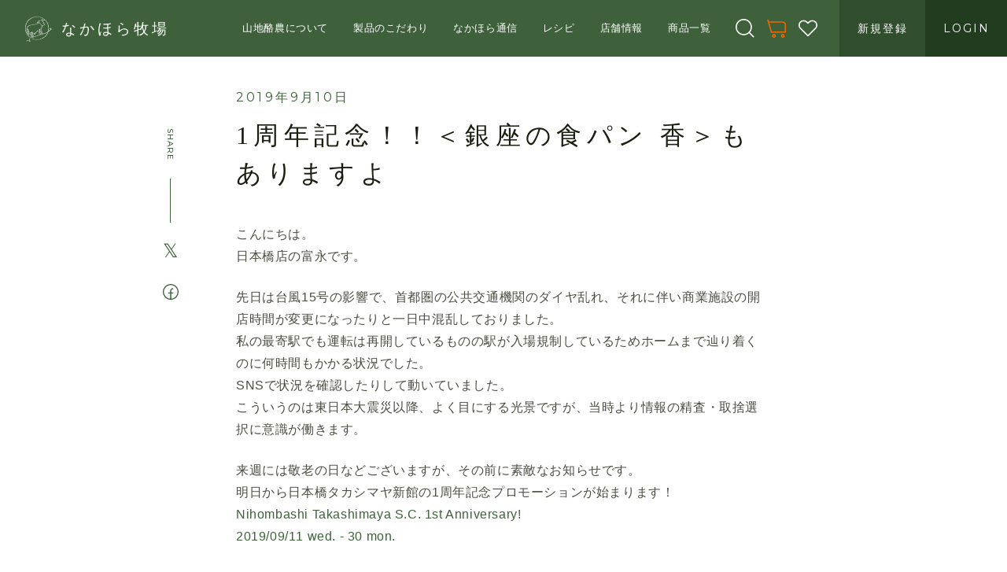

--- FILE ---
content_type: text/css
request_url: https://nakahora-bokujou.jp/cdn/shop/t/2/assets/old_style_css.css?v=127949196516756961231696554673
body_size: 1416
content:
.about_wrapper .page__content-wrap{margin-top:0}.about_wrapper .lead-block{margin-top:35px;position:relative;z-index:1}.about_wrapper .lead-block .featured-block{margin-top:50px;padding:45px 40px 45px 98px;background:none}.about_wrapper .lead-block .table-2.th-sm th,.about_wrapper .lead-block .th-sm.table-2--secondary th,.about_wrapper .lead-block .th-sm.table-2--tertiary th,.about_wrapper .lead-block .table-2.th-sm td,.about_wrapper .lead-block .th-sm.table-2--secondary td,.about_wrapper .lead-block .th-sm.table-2--tertiary td{line-height:2}.about_wrapper .lead-block .table-2.th-sm th,.about_wrapper .lead-block .th-sm.table-2--secondary th,.about_wrapper .lead-block .th-sm.table-2--tertiary th{width:125px}.about_wrapper .lead-block .featured-block+.lead-block__btn{margin-top:40px}.about_wrapper .lead-block__title{font-size:24px}.about_wrapper .lead-block__text{margin-top:15px;line-height:2;font-size:16px}.about_wrapper .lead-block__btn{margin-top:30px;text-align:right}.about_wrapper .lead-block__btn .button--primary,.about_wrapper .lead-block__btn .button--primary-variation01{min-width:300px}.about_wrapper .block__text{line-height:2;font-size:16px;margin:0 145px}.about_wrapper .block01{position:relative;margin-top:94px}.about_wrapper .block01:before{content:"";position:absolute;top:-342px;left:50%;margin-left:-683px;width:1518px;height:1014px;z-index:-1;background:url(//nakahora-bokujou.jp/cdn/shop/t/2/assets/img_about_bg_map.png?v=15794748144657896591678678909) no-repeat 0 0}.about_wrapper .block01 .subsection-title,.about_wrapper .block01 .subsection-title--variation{margin-bottom:34px}.about_wrapper .block01 .map{position:relative;height:548px}.about_wrapper .block01 .map li{position:absolute;left:50%;color:#3e603b;font-size:12px}.about_wrapper .block01 .map li .text{position:absolute;padding:0 11px}.about_wrapper .block01 .map li .text:before,.about_wrapper .block01 .map li .text:after{content:"";position:absolute;top:50%;width:3px;height:1px;background-color:#3e603b}.about_wrapper .block01 .map li .text:before{left:0}.about_wrapper .block01 .map li .text:after{right:0}.about_wrapper .block01 .map .building01{bottom:158px;margin-left:22px}.about_wrapper .block01 .map .building01 .text{bottom:8px;left:90px}.about_wrapper .block01 .map .building02{bottom:96px;margin-left:-195px}.about_wrapper .block01 .map .building02 .text{bottom:1px;left:80px}.about_wrapper .block01 .map .building03{bottom:17px;margin-left:-16px}.about_wrapper .block01 .map .building03 .text{bottom:10px;left:-50px}.about_wrapper .block01 .map .obj01{top:-165px;margin-left:-318px}.about_wrapper .block01 .map .obj02{top:-10px;margin-left:-401px}.about_wrapper .block01 .map .obj03{top:68px;margin-left:-551px}.about_wrapper .block01 .map .obj04{top:198px;margin-left:-295px}.about_wrapper .block01 .map .obj05{top:68px;margin-left:-150px}.about_wrapper .block01 .map .obj06{top:148px;margin-left:0}.about_wrapper .block01 .map .obj07{top:-40px;margin-left:366px}.about_wrapper .block01 .map .obj08{top:218px;margin-left:324px}.about_wrapper .block01 .map__note{position:absolute;bottom:0;left:0;color:#666;font-size:12px}.about_wrapper .block02{margin-top:87px}.about_wrapper .block02 .block__text{margin-bottom:50px}.about_wrapper .schedule{margin:50px 40px 0;padding:40px;background:#f8f6f4}.about_wrapper .schedule.schedule--type01 .event01{padding:2px 15px;top:101px;height:29px}.about_wrapper .schedule.schedule--type01 .event02{top:130px;height:70px}.about_wrapper .schedule.schedule--type01 .event03{top:351px;height:79px}.about_wrapper .schedule.schedule--type01 .event04{top:501px;height:99px}.about_wrapper .schedule.schedule--type01 .event05{top:601px;height:69px}.about_wrapper .schedule.schedule--type02 .event01{padding:2px 15px;top:101px;height:29px}.about_wrapper .schedule.schedule--type02 .event02{top:130px;height:70px}.about_wrapper .schedule.schedule--type02 .event03{top:201px;height:99px}.about_wrapper .schedule.schedule--type02 .event04{top:351px;height:79px}.about_wrapper .schedule.schedule--type02 .event05{top:501px;height:79px}.about_wrapper .schedule.schedule--type03 .event01{top:1px;height:99px}.about_wrapper .schedule.schedule--type03 .event02{padding:2px 15px;top:101px;height:29px}.about_wrapper .schedule.schedule--type03 .event03{top:130px;width:calc(50% - 37px);height:170px}.about_wrapper .schedule.schedule--type03 .event04{top:140px;left:calc(50% + 37px);width:calc(50% - 37px);height:210px}.about_wrapper .schedule.schedule--type03 .event05{top:401px;height:99px;width:calc(50% - 35px)}.about_wrapper .schedule.schedule--type03 .event06{top:401px;left:calc(50% + 37px);height:99px;width:calc(50% - 37px)}.about_wrapper .schedule.schedule--type03 .event07{top:501px;width:calc(50% - 37px);height:99px}.about_wrapper .schedule__title{margin-bottom:40px;text-align:center;font-size:24px}.about_wrapper .schedule__wrap{position:relative}.about_wrapper .schedule__timeline li{position:relative;height:50px;font-size:16px;font-family:GoudyStM-Italic}.about_wrapper .schedule__timeline li:nth-child(2n) span{display:none}.about_wrapper .schedule__timeline li:nth-child(2n):after{background:#ececec}.about_wrapper .schedule__timeline li:after{content:"";position:absolute;top:0;left:60px;width:calc(100% - 60px);height:1px;background:#dbdbdb}.about_wrapper .schedule__timeline li span{position:relative;display:block;width:60px;z-index:2;transform:translateY(-50%);background:#f8f6f4}.about_wrapper .schedule__events li{position:absolute;left:70px;width:calc(100% - 70px);padding:10px 15px;box-sizing:border-box;background:#ecf4e9cc}.about_wrapper .schedule__events li:nth-child(2n){background:#e0efdacc}.about_wrapper .schedule__events .schedule__event--type01{padding-right:170px}.about_wrapper .schedule__events .schedule__event--type01:after{content:"";position:absolute;top:50%;right:-20px;width:210px;height:117px;margin-top:-70px;background:url(//nakahora-bokujou.jp/cdn/shop/t/2/assets/img_about_img_schedule01.png?v=137982307746841189321678678915) no-repeat 0 0}.about_wrapper .schedule__events .schedule__event--type02{padding-right:170px}.about_wrapper .schedule__events .schedule__event--type02:after{content:"";position:absolute;top:50%;right:60px;width:54px;height:125px;margin-top:-48px;background:url(//nakahora-bokujou.jp/cdn/shop/t/2/assets/img_about_img_schedule02.png?v=165404407321061284221678678916) no-repeat 0 0}.about_wrapper .schedule__events .schedule__event--type03{padding-right:170px}.about_wrapper .schedule__events .schedule__event--type03:after{content:"";position:absolute;top:50%;right:20px;width:128px;height:77px;margin-top:-38px;background:url(//nakahora-bokujou.jp/cdn/shop/t/2/assets/img_about_img_schedule03.png?v=142539848407071175411678678916) no-repeat 0 0}.about_wrapper .schedule__events .schedule__event--type04{padding-right:170px}.about_wrapper .schedule__events .schedule__event--type04:after{content:"";position:absolute;top:50%;right:10px;width:183px;height:92px;margin-top:-46px;background:url(//nakahora-bokujou.jp/cdn/shop/t/2/assets/img_about_img_schedule04.png?v=19110794229116376161678678917) no-repeat 0 0}.about_wrapper .schedule__events .schedule__event--type05{padding-right:170px}.about_wrapper .schedule__events .schedule__event--type05:after{content:"";position:absolute;top:50%;right:-30px;width:205px;height:114px;margin-top:-62px;background:url(//nakahora-bokujou.jp/cdn/shop/t/2/assets/img_about_img_schedule05.png?v=118345683655914618021678678917) no-repeat 0 0}.about_wrapper .schedule__events .schedule__event--type06:after{content:"";position:absolute;top:50%;right:35px;width:86px;height:81px;margin-top:-12px;background:url(//nakahora-bokujou.jp/cdn/shop/t/2/assets/img_about_img_schedule06.png?v=52059698062947607781678678918) no-repeat 0 0}.about_wrapper .schedule__event-name{display:block;font-size:16px}.about_wrapper .schedule__event-data{display:block;margin-top:1px;color:#666;font-size:12px;line-height:1.8}.about_wrapper .block03{margin-top:100px}.about_wrapper .block03 .subsection-title,.about_wrapper .block03 .subsection-title--variation{margin-bottom:40px}.about_wrapper .owner-profile{display:flex}.about_wrapper .owner-profile__info{padding-right:40px;text-align:center}.about_wrapper .owner-profile__position{margin-top:20px}.about_wrapper .owner-profile__name{margin-top:5px;font-size:24px}.about_wrapper .owner-profile__kana{font-size:12px}.about_wrapper .owner-profile__content{margin-top:20px}.about_wrapper .owner-profile__text{line-height:2.2}.about_wrapper .owner-profile__btn{text-align:right;margin-top:57px}.about_wrapper .owner-profile__btn .button--primary,.about_wrapper .owner-profile__btn .button--primary-variation01{min-width:300px}.about_record_wrapper md-tab-content{padding:75px 0 0}.about_record_wrapper .event-item+.event-item{margin-top:20px}.about_record_wrapper .event-item02+.event-item02{margin-top:50px}.about_record_wrapper .event-month-inner{transition:.23s all cubic-bezier(.165,.84,.44,1)}.about_record_wrapper .event-month-inner.ng-hide-add,.about_record_wrapper .event-month-inner.ng-hide-remove{display:block!important}.about_record_wrapper .event-month-inner.ng-hide-add{opacity:1}.about_record_wrapper .event-month-inner.ng-hide-add-active,.about_record_wrapper .event-month-inner.ng-hide-remove{opacity:0}.about_record_wrapper .event-month-inner.ng-hide-remove-active{opacity:1}.about_record_wrapper .event-item__info{padding:20px 38px;display:flex}.about_record_wrapper .event-item__info .red{color:red}.about_record_wrapper .event-item__info a{color:#000;text-decoration:underline}.about_record_wrapper .event-item__info02{display:flex}.about_record_wrapper .event-item__info02 .item-left{display:inline-block}.about_record_wrapper .event-item__info02 .item-left .item-inner{padding:35px 0 0 38px}.about_record_wrapper .event-item__info02 .item-right{display:inline-block}.about_record_wrapper .event-item__info02 .item-right .item-inner{padding-top:35px;border-left:60px solid transparent}.about_record_wrapper .event-item__info02 .item-right .button--primary,.about_record_wrapper .event-item__info02 .item-right .button--primary-variation01{width:100%}.about_record_wrapper .event-item__info02 .text-lead{font-size:14px;line-height:24px;letter-spacing:2px;margin-bottom:20px}.about_record_wrapper .event-item__info02 .item-pct{text-align:center;margin-bottom:30px}.about_record_wrapper .w-half{flex:100;width:50%}.block__detail-btn,.lead-block__btn{margin-bottom:24px}#MainContent .about_wrapper ul li{list-style:none}.owner-profile__img{width:200px}.about_wrapper .block02 .block__text{margin:0 0 32px}.l-article-detail .guides-list__item{display:flex}.l-article-detail .guides-list__img{width:30%}.l-article-detail .guides-list__content{width:68%;padding-right:2%}.l-article-detail .guides-list__sub{margin:0 0 8px;font-weight:700}.l-article-detail .guides-list__title{margin:0 0 16px;font-size:20px;font-weight:700}.l-article-detail .related-guides-list{display:flex;flex-wrap:wrap}.l-article-detail .related-guides-list li{list-style:none;width:45%;margin:0 auto 16px}.l-article-detail .related-guides-list li .related-guides-list__img{min-height:180px;display:flex;align-items:center}.block__img{margin:24px 0}.merit-list .merit-list__title{margin:0 0 8px}#blog_id99_wrapper hr{margin:32px 0}.article-content .contents .inner{margin:0 auto 80px;font-size:14px;width:100%}.article-content .contents .inner .caption{font-size:24px}.article-content .contents .inner .limit_month,.article-content .contents .inner .every_month{padding:40px}.article-content .contents .inner .limit_month h3,.article-content .contents .inner .every_month h3{font-size:18px;margin-top:0}.article-content .contents .inner .limit_month p,.article-content .contents .inner .every_month p{font-size:15px;margin-bottom:12px}.faq dl{margin-bottom:32px}.faq dl .icon{max-width:50px;margin-right:16px}.faq dl dt{display:flex;align-items:center;font-weight:700;font-size:20px;line-height:1.4;margin-bottom:16px}.shopify-policy__container{padding:80px 0}.shopify-policy__container h1{font-size:30px;margin-bottom:32px}.shopify-policy__body{line-height:1.6}.shopify-policy__body ul{margin:24px 0}.shopify-policy__body p{margin-bottom:24px}.shopify-policy__body ul li{margin-bottom:6px}.shopify-policy__body dl{margin-bottom:40px}.shopify-policy__body dl dt{margin-bottom:12px}.shopify-policy__body dl dd{margin-bottom:16px}
/*# sourceMappingURL=/cdn/shop/t/2/assets/old_style_css.css.map?v=127949196516756961231696554673 */


--- FILE ---
content_type: text/css
request_url: https://nakahora-bokujou.jp/cdn/shop/t/2/assets/global-settings.css?v=28780027690948562841694517273
body_size: 2801
content:
:root{--nh-green-700: #223C20;--nh-green-600: #304E2D;--nh-green-500: #3E603B;--nh-green-400: #6E886C;--nh-green-300: #9EAF9D;--nh-green-200: #CFD7CE;--nh-green-100: #ECEFEB;--nh-brown-700: #5D482A;--nh-brown-600: #705B3A;--nh-brown-500: #836E4A;--nh-brown-400: #A29277;--nh-brown-300: #C1B6A4;--nh-brown-200: #E0DBD2;--nh-brown-100: #F6F4F1;--nh-black-700: #1a1e10;--nh-black-600: #1a1e10ca;--nh-black-500: #1a1e10b3;--nh-black-400: #1a1e1080;--nh-black-300: #1a1e1040;--nh-black-200: #1a1e1040;--nh-black-100: #1a1e101c;--nh-black-50: #1a1e1004;--nh-red-700: #DC6146;--nh-red-600: #E07055;--nh-red-500: #E7866C;--nh-red-400: #EC9B83;--nh-red-300: #F3B9A6;--nh-red-200: #F9DCD2;--nh-red-100: #FCEDE9;--nh-blue-700: #31696D;--nh-blue-600: #4E868A;--nh-blue-500: #6EA1A3;--nh-blue-400: #93BEC0;--nh-blue-300: #C9DEDF;--nh-blue-200: #E4EFEF;--nh-blue-100: #F7FAFA;--color-primary: var(--nh-green-500);--color-primary-darken: var(--nh-green-700);--color-background: var(--nh-brown-100);--color-border: var(--nh-black-100);--color-hot: var(--nh-red-500);--color-cold: var(--nh-blue-500);--color-frozen: var(--nh-black-400);--color-error: var(--nh-red-700)}:root{--column-full-wide: 1296px;--column-full-middle: 1112px;--column-full-medium-narrow: 792px;--column-full-narrow: 712px;--width-side: 240px}.container{margin:0 auto;width:100%;padding-left:16px;padding-right:16px}.container.column-container{display:-webkit-box;display:-ms-flexbox;display:flex}@media screen and (max-width: 640px){.container{padding-left:8vw;padding-right:8vw}.container.column-container{-webkit-box-orient:vertical;-webkit-box-direction:normal;-ms-flex-direction:column;flex-direction:column;row-gap:40px}.container.column-container.sp-reverse{-webkit-box-orient:vertical;-webkit-box-direction:reverse;-ms-flex-direction:column-reverse;flex-direction:column-reverse}}:root{--font-family-default: -apple-system, BlinkMacSystemFont, Roboto, "Segoe UI", "Helvetica Neue", HelveticaNeue, YuGothic, "Yu Gothic Medium", "Yu Gothic", Verdana, Meiryo, sans-serif;--font-family-mincho: "Times New Roman", "Hiragino Mincho ProN", "YuMincho", "Yu Mincho", "MS PMincho", serif;--font-family-ornament: "Montserrat", sans-serif;--font-level-1: 32px;--font-level-2: 28px;--font-level-3: 24px;--font-level-4: 20px;--font-level-5: 18px;--font-level-6: 16px;--font-level-6-half: 15px;--font-level-7: 14px;--font-level-8: 12px;--font-level-9: 10px}@media print{:root{--font-level-1: 20pt;--font-level-2: 16pt;--font-level-3: 14pt;--font-level-4: 12pt;--font-level-5: 10pt;--font-level-6: 9pt;--font-level-6-half: 8pt;--font-level-7: 8pt;--font-level-8: 7pt;--font-level-9: 6pt}}html{font-size:62.5%}body{font-family:-apple-system,BlinkMacSystemFont,Roboto,Segoe UI,Helvetica Neue,HelveticaNeue,YuGothic,Yu Gothic Medium,Yu Gothic,Verdana,Meiryo,sans-serif}a{color:var(--color-primary)}button{background-color:#0000;border:none;cursor:pointer;outline:none;padding:0;-webkit-appearance:none;-moz-appearance:none;appearance:none}#shopify-section-announcement-bar{z-index:0}.announcement-bar{padding:0;background:var(--nh-green-200)}.announcement-bar .page-width,.announcement-bar .announcement-bar__link{padding:0}.announcement-bar .announcement-bar__message{padding:8px 12px;font-size:var(--font-level-8);line-height:1.6;text-align:center;color:var(--color-primary-darken)}.shopify-challenge__container{padding:96px 16px;display:-webkit-box;display:-ms-flexbox;display:flex;-webkit-box-orient:vertical;-webkit-box-direction:normal;-ms-flex-direction:column;flex-direction:column;row-gap:16px;max-width:336px;margin:0 auto}.shopify-challenge__container p{font-family:var(--font-family-mincho);color:var(--color-primary)}.shopify-challenge__container form{display:-webkit-box;display:-ms-flexbox;display:flex;-webkit-box-orient:vertical;-webkit-box-direction:normal;-ms-flex-direction:column;flex-direction:column;row-gap:16px}.shopify-challenge__container form .shopify-challenge__button{height:56px;padding:4px 56px;width:100%}.visually-hidden{position:absolute!important;overflow:hidden;width:1px;height:1px;margin:-1px;padding:0;border:0;clip:rect(0 0 0 0);word-wrap:normal!important}.hidden{display:none!important}.btn{text-decoration:none;background:var(--color-primary);color:#fff;font-size:var(--font-level-6);font-family:var(--font-family-mincho);line-height:1;white-space:nowrap;height:72px;min-width:unset;min-height:unset;padding:8px 64px;border-radius:2px!important;display:-webkit-inline-box;display:-ms-inline-flexbox;display:inline-flex;-webkit-box-align:center;-ms-flex-align:center;align-items:center;-webkit-box-pack:center;-ms-flex-pack:center;justify-content:center;position:relative;-webkit-box-shadow:none;box-shadow:none;border:none;cursor:pointer}.btn:before,.btn:after{display:none}.btn:hover{background:var(--color-primary-darken)}.btn:disabled{background:var(--nh-black-300);cursor:unset}.btn.primary{background:var(--color-primary);color:#fff}.btn.secondary{background:#fff;border:.5px solid var(--color-primary);color:var(--color-primary)}.btn.secondary:hover{background:var(--nh-green-100)}.btn:has(.arrow){padding-right:80px!important}.btn.size-xs{height:40px;font-size:var(--font-level-8);font-family:var(--font-family-ornament);border-color:var(--color-primary);padding:0 28px;min-width:unset;min-height:unset}.btn.size-xs .nh-icon{width:20px;height:20px}.btn.size-s{height:48px;padding:4px 24px;font-size:var(--font-level-7);font-family:var(--font-family-ornament)}.btn.size-s .nh-icon{width:20px;height:20px}.btn.size-m{height:56px;padding:4px 56px}.btn .arrow{position:absolute;right:32px}.btn .arrow .nh-icon{fill:#fff;margin:0;top:calc(50% - 16px);width:32px;height:32px}.btn .nh-icon{fill:#fff;margin-right:12px;width:24px;height:24px}.btn.full{width:100%}.btn .loading-overlay__spinner{position:absolute;right:20px;top:calc(50% - 8px)}.btn .loading-overlay__spinner svg{display:block;stroke:var(--nh-green-100);width:16px;height:16px}.nh-general-cv-area{display:-webkit-box;display:-ms-flexbox;display:flex;gap:16px;-webkit-box-pack:center;-ms-flex-pack:center;justify-content:center}.nh-general-cv-area .btn{-webkit-box-flex:1;-ms-flex:1;flex:1;max-width:360px}.icon-link{font-size:var(--font-level-6);line-height:1.4;font-family:var(--font-famliy-default);color:var(--color-primary);display:-webkit-inline-box;display:-ms-inline-flexbox;display:inline-flex;-webkit-column-gap:8px;-moz-column-gap:8px;column-gap:8px}.icon-link svg{width:20px;height:20px}.form-group{display:-webkit-box;display:-ms-flexbox;display:flex;-webkit-box-orient:vertical;-webkit-box-direction:normal;-ms-flex-direction:column;flex-direction:column;row-gap:12px}.form-group.inline{-webkit-box-orient:horizontal;-webkit-box-direction:normal;-ms-flex-direction:row;flex-direction:row;-webkit-box-align:start;-ms-flex-align:start;align-items:flex-start;-webkit-column-gap:12px;-moz-column-gap:12px;column-gap:12px}.form-group.inline .form-label{margin:12px 0;white-space:nowrap}.form-label,.form__label,.gpo-app .gpo-label,.gpo-app .gpo-label span.label-content,.gpo-app .gpo-label span.addOn,.gpo-app .gpo-label.required span.label-content:after{font-size:var(--font-level-7);color:var(--nh-black-600);line-height:1.4;font-weight:700}.form-note{font-size:var(--font-level-7);line-height:1.4;display:-webkit-box;display:-ms-flexbox;display:flex;-webkit-box-orient:vertical;-webkit-box-direction:normal;-ms-flex-direction:column;flex-direction:column;row-gap:4px}.form-note .form-note-item{position:relative}.form-note .form-note-item.error{padding-left:16px;color:var(--color-error);font-weight:700}.form-note .form-note-item.error .nh-icon{width:14px;height:14px;color:var(--color-error);position:absolute;left:0;top:.24px}.form-message{display:-webkit-box;display:-ms-flexbox;display:flex;-webkit-box-orient:vertical;-webkit-box-direction:normal;-ms-flex-direction:column;flex-direction:column;row-gap:8px;padding:12px 20px;border-radius:2px;background:var(--nh-green-100)}.form-message.error{background:var(--nh-red-100)}.form-message.error .form-message-title .nh-icon,.form-message.error .form-message-title .text,.form-message.error .form-message-title .form-error-list,.form-message.error .form-message-title .form-error-list a{color:var(--color-error)}.form-message .form-message-title{display:-webkit-box;display:-ms-flexbox;display:flex;-webkit-box-align:start;-ms-flex-align:start;align-items:flex-start;gap:4px}.form-message .form-message-title .nh-icon{width:16px;height:16px;margin:0 3px;fill:var(--color-primary);color:var(--color-primary)}.form-message .form-message-title .text{font-size:var(--font-level-6);line-height:1.4;color:var(--nh-black-600)}.form-message .form-error-list{list-style:disc;font-size:var(--font-level-7);line-height:1.4;color:var(--nh-black-600);margin-left:16px;display:-webkit-box;display:-ms-flexbox;display:flex;-webkit-box-orient:vertical;-webkit-box-direction:normal;-ms-flex-direction:column;flex-direction:column;row-gap:4px}.form-message .form-error-list a{color:var(--nh-black-600);text-decoration:underline}input[type=text],input[type=number],input[type=email],input[type=tel],input[type=password],input[type=search],input[type=url],input[type=date],input[type=datetime-local],input[type=time],input[type=week],input[type=month],textarea,select{background:#fff;border-radius:4px;border:1px solid var(--nh-black-100);min-height:48px;padding:8px 12px;font-size:var(--font-level-6);line-height:1.4}input[type=text]:focus-visible,input[type=number]:focus-visible,input[type=email]:focus-visible,input[type=tel]:focus-visible,input[type=password]:focus-visible,input[type=search]:focus-visible,input[type=url]:focus-visible,input[type=date]:focus-visible,input[type=datetime-local]:focus-visible,input[type=time]:focus-visible,input[type=week]:focus-visible,input[type=month]:focus-visible,textarea:focus-visible,select:focus-visible{outline:1px solid var(--color-primary);outline-offset:0;-webkit-box-shadow:0 0 0 3px rgba(62,96,59,.1098039216);box-shadow:0 0 0 3px #3e603b1c}input[type=text].full,input[type=number].full,input[type=email].full,input[type=tel].full,input[type=password].full,input[type=search].full,input[type=url].full,input[type=date].full,input[type=datetime-local].full,input[type=time].full,input[type=week].full,input[type=month].full,textarea.full,select.full{width:100%}input[type=text]::-webkit-input-placeholder,input[type=number]::-webkit-input-placeholder,input[type=email]::-webkit-input-placeholder,input[type=tel]::-webkit-input-placeholder,input[type=password]::-webkit-input-placeholder,input[type=search]::-webkit-input-placeholder,input[type=url]::-webkit-input-placeholder,input[type=date]::-webkit-input-placeholder,input[type=datetime-local]::-webkit-input-placeholder,input[type=time]::-webkit-input-placeholder,input[type=week]::-webkit-input-placeholder,input[type=month]::-webkit-input-placeholder,textarea::-webkit-input-placeholder,select::-webkit-input-placeholder{color:var(--nh-black-300)}input[type=text]::-moz-placeholder,input[type=number]::-moz-placeholder,input[type=email]::-moz-placeholder,input[type=tel]::-moz-placeholder,input[type=password]::-moz-placeholder,input[type=search]::-moz-placeholder,input[type=url]::-moz-placeholder,input[type=date]::-moz-placeholder,input[type=datetime-local]::-moz-placeholder,input[type=time]::-moz-placeholder,input[type=week]::-moz-placeholder,input[type=month]::-moz-placeholder,textarea::-moz-placeholder,select::-moz-placeholder{color:var(--nh-black-300)}input[type=text]:-ms-input-placeholder,input[type=number]:-ms-input-placeholder,input[type=email]:-ms-input-placeholder,input[type=tel]:-ms-input-placeholder,input[type=password]:-ms-input-placeholder,input[type=search]:-ms-input-placeholder,input[type=url]:-ms-input-placeholder,input[type=date]:-ms-input-placeholder,input[type=datetime-local]:-ms-input-placeholder,input[type=time]:-ms-input-placeholder,input[type=week]:-ms-input-placeholder,input[type=month]:-ms-input-placeholder,textarea:-ms-input-placeholder,select:-ms-input-placeholder{color:var(--nh-black-300)}input[type=text]::-ms-input-placeholder,input[type=number]::-ms-input-placeholder,input[type=email]::-ms-input-placeholder,input[type=tel]::-ms-input-placeholder,input[type=password]::-ms-input-placeholder,input[type=search]::-ms-input-placeholder,input[type=url]::-ms-input-placeholder,input[type=date]::-ms-input-placeholder,input[type=datetime-local]::-ms-input-placeholder,input[type=time]::-ms-input-placeholder,input[type=week]::-ms-input-placeholder,input[type=month]::-ms-input-placeholder,textarea::-ms-input-placeholder,select::-ms-input-placeholder{color:var(--nh-black-300)}input[type=text]::placeholder,input[type=number]::placeholder,input[type=email]::placeholder,input[type=tel]::placeholder,input[type=password]::placeholder,input[type=search]::placeholder,input[type=url]::placeholder,input[type=date]::placeholder,input[type=datetime-local]::placeholder,input[type=time]::placeholder,input[type=week]::placeholder,input[type=month]::placeholder,textarea::placeholder,select::placeholder{color:var(--nh-black-300)}.form-select{background:#fff;border-radius:4px;border:1px solid var(--nh-black-100);min-height:48px;position:relative}.form-select select{border:none;width:100%;height:100%;outline:none;font-size:var(--font-level-6);line-height:1.4;-webkit-box-shadow:none!important;box-shadow:none!important;padding:8px 28px 8px 12px}.form-select svg{width:12px;height:12px;position:absolute;right:4px;top:calc(50% - 6px)}.form-select:focus-visible{outline:1px solid var(--color-primary);outline-offset:0;-webkit-box-shadow:0 0 0 3px rgba(62,96,59,.1098039216);box-shadow:0 0 0 3px #3e603b1c}quantity-input.quantity{display:-webkit-inline-box;display:-ms-inline-flexbox;display:inline-flex;background:#fff;border-radius:4px;border:1px solid var(--nh-black-100);height:48px;width:auto;min-height:unset}quantity-input.quantity.full{width:100%}quantity-input.quantity *{min-height:unset}quantity-input.quantity:before,quantity-input.quantity:after{display:none}quantity-input.quantity .quantity__button{height:100%;width:auto;background:#0000;padding:0 24px;display:-webkit-inline-box;display:-ms-inline-flexbox;display:inline-flex;-webkit-box-align:center;-ms-flex-align:center;align-items:center;-webkit-box-pack:center;-ms-flex-pack:center;justify-content:center}quantity-input.quantity .quantity__button svg{width:14px;height:14px;color:var(--color-primary)}quantity-input.quantity input[type=number]{border:none;border-radius:0;border-left:1px solid var(--nh-black-100);border-right:1px solid var(--nh-black-100);height:100%;width:80px;background:#0000}.nh-checkbox-item{position:relative;padding-left:40px;display:-webkit-inline-box;display:-ms-inline-flexbox;display:inline-flex}.nh-checkbox-item.inverse .label{color:#fff}.nh-checkbox-item input[type=checkbox]{width:0;height:0;display:none}.nh-checkbox-item input[type=checkbox]:checked+.label:before{background:var(--color-primary)}.nh-checkbox-item .label{font-size:var(--font-level-7)}.nh-checkbox-item .label:before{content:"";width:20px;height:20px;background:var(--color-primary);position:absolute;left:0;top:0;border-radius:2px;border:1px solid var(--color-border);background:#fff}.nh-checkbox-item .label:after{content:"";width:12px;height:6px;border-left:2px solid #fff;border-bottom:2px solid #fff;-webkit-transform:rotate(-45deg);transform:rotate(-45deg);position:absolute;left:4px;top:5px}.ui-datepicker{background:var(--color-background);border-radius:2px;overflow:hidden;-webkit-box-shadow:0 4px 16px rgba(0,0,0,.15);box-shadow:0 4px 16px #00000026;display:-webkit-box;display:-ms-flexbox;display:flex;-webkit-box-orient:vertical;-webkit-box-direction:normal;-ms-flex-direction:column;flex-direction:column;gap:12px}.ui-datepicker .ui-datepicker-header{padding:8px 16px;display:-webkit-box;display:-ms-flexbox;display:flex;gap:8px;background:var(--color-primary)}.ui-datepicker .ui-datepicker-header>*{color:#fff;font-size:var(--font-level-7)}.ui-datepicker .ui-datepicker-header>*:first-child{-webkit-box-ordinal-group:2;-ms-flex-order:1;order:1;text-align:left;color:#0000;position:relative}.ui-datepicker .ui-datepicker-header>*:first-child:after{content:"";width:8px;height:8px;border-top:2px solid #fff;border-left:2px solid #fff;-webkit-transform:rotate(-45deg);transform:rotate(-45deg);position:absolute;left:0;top:calc(50% - 4px)}.ui-datepicker .ui-datepicker-header>*:nth-child(2){-webkit-box-ordinal-group:4;-ms-flex-order:3;order:3;text-align:right;color:#0000;position:relative}.ui-datepicker .ui-datepicker-header>*:nth-child(2):after{content:"";width:8px;height:8px;border-top:2px solid #fff;border-right:2px solid #fff;-webkit-transform:rotate(45deg);transform:rotate(45deg);position:absolute;right:0;top:calc(50% - 4px)}.ui-datepicker .ui-datepicker-header>*:last-child{-webkit-box-ordinal-group:3;-ms-flex-order:2;order:2;-webkit-box-flex:1;-ms-flex:1;flex:1;text-align:center;padding:0 12px;font-weight:700}.ui-datepicker .ui-datepicker-calendar{margin:0 12px}.ui-datepicker .ui-datepicker-calendar td{background:#fff;border-radius:2px}.ui-datepicker .ui-datepicker-calendar td span,.ui-datepicker .ui-datepicker-calendar td a{display:block;padding:4px;text-align:right}.ui-datepicker .ui-datepicker-calendar td.ui-state-disabled span{color:var(--nh-black-400);opacity:.75}.ui-datepicker .ui-datepicker-calendar td a{font-weight:700;border-radius:2px;border:1px solid rgba(0,0,0,0)}.ui-datepicker .ui-datepicker-calendar td a:hover{border-color:var(--nh-green-400);background:#3e603b0d}.ui-datepicker .ui-datepicker-buttonpane{margin:0 12px 12px;text-align:center}.ui-datepicker .ui-datepicker-close{padding:8px 12px;width:100%;border:1px solid var(--color-primary);color:var(--color-primary);border-radius:2px}.nh-section-header{margin-bottom:72px;text-align:center}.nh-section-header.small{margin-bottom:56px}.nh-section-header.with-action{display:-webkit-box;display:-ms-flexbox;display:flex;-webkit-box-pack:justify;-ms-flex-pack:justify;justify-content:space-between}.nh-section-title{display:-webkit-box;display:-ms-flexbox;display:flex;-webkit-box-orient:vertical;-webkit-box-direction:normal;-ms-flex-direction:column;flex-direction:column;-webkit-box-pack:center;-ms-flex-pack:center;justify-content:center;-webkit-box-align:center;-ms-flex-align:center;align-items:center;font-weight:400}.nh-section-title.align-left{-webkit-box-align:start;-ms-flex-align:start;align-items:flex-start}.nh-section-title.small .title-main{font-size:var(--font-level-3);margin-bottom:8px}.nh-section-title.small .title-ornament{font-size:var(--font-level-9)}.nh-section-title .title-main{font-family:var(--font-family-mincho);font-size:var(--font-level-1);line-height:1.25;letter-spacing:calc(var(--font-level-1)*.2);color:var(--nh-gray-700);margin-bottom:12px}.nh-section-title .title-ornament{font-family:var(--font-family-ornament);font-size:var(--font-level-8);letter-spacing:calc(var(--font-level-8)*.2);color:var(--nh-green-500);font-weight:500;padding:0 4px}@media screen and (min-width: 961px){.pc-hide{display:none!important}}@media screen and (max-width: 960px)and (min-width: 641px){.tb-hide{display:none!important}}@media screen and (max-width: 640px){.sp-hide{display:none!important}.form-label,.form__label,.gpo-app .gpo-label,.gpo-app .gpo-label span.label-content,.gpo-app .gpo-label span.addOn,.gpo-app .gpo-label.required span.label-content:after{font-size:var(--font-level-8)}.nh-section-header{margin-bottom:40px}.nh-section-header.small{margin-bottom:32px}.nh-section-title.small .title-main{font-size:var(--font-level-4)}.nh-section-title.small .title-ornament{font-size:var(--font-level-9)}.nh-section-title .title-main{font-size:var(--font-level-3);letter-spacing:calc(var(--font-level-3)*.2);margin-bottom:12px}.nh-section-title .title-ornament{font-size:var(--font-level-9);letter-spacing:calc(var(--font-level-9)*.2)}.nh-general-cv-area{display:-webkit-box;display:-ms-flexbox;display:flex;-webkit-box-orient:vertical;-webkit-box-direction:normal;-ms-flex-direction:column;flex-direction:column;max-width:100%}.nh-general-cv-area .btn{-webkit-box-flex:unset;-ms-flex:unset;flex:unset;max-width:100%}.icon-link{font-size:var(--font-level-7);-webkit-column-gap:8px;-moz-column-gap:8px;column-gap:8px}.icon-link svg{width:18px;height:18px}}
/*# sourceMappingURL=/cdn/shop/t/2/assets/global-settings.css.map?v=28780027690948562841694517273 */


--- FILE ---
content_type: text/css
request_url: https://nakahora-bokujou.jp/cdn/shop/t/2/assets/add.css?v=73875135771791688531757292774
body_size: 2222
content:
body{margin-top:72px}.row.cateList{gap:30px 0}@media (max-width: 768px){body{margin-top:56px}.row.cateList{gap:10px 0}}.row{display:flex;flex-wrap:wrap;box-sizing:border-box;margin:0 -15px 30px;gap:30px 0}.col-pc-5{flex:0 0 20%;max-width:20%}.col-pc-4{flex:0 0 25%;max-width:25%}.col-pc-3{flex:0 0 33.333%;max-width:33.333%}.col-pc-2{flex:0 0 50%;max-width:50%}.col-pc-1{flex:0 0 100%;max-width:100%}.col-sp-5{flex:0 0 20%;max-width:20%}@media (max-width: 768px){.col-sp-4{flex:0 0 25%;max-width:25%}.col-sp-3{flex:0 0 33.333%;max-width:33.333%}.col-sp-2{flex:0 0 50%;max-width:50%}.col-sp-1{flex:0 0 100%;max-width:100%}}[class*=iconButton]:after,a[class*=iconButton]:after{right:3rem}@media (max-width: 768px){[class*=iconButton]:after,a[class*=iconButton]:after{right:2rem}}[class*=iconButton]:after,a[class*=iconButton]:after{content:"";display:block;position:absolute;top:50%;width:6px;height:6px;border-top:2px solid #1b1b1b;border-right:2px solid #1b1b1b;transform:rotate(45deg) translateY(-50%);transform-origin:top center;transition:.15s}[class*=col-]{position:relative;width:100%;min-height:1px;padding-right:15px;padding-left:15px;list-style:none}.iconButton--square,a.iconButton--square{padding:10px!important;border-radius:50px}.row.cateList{gap:30px 0;margin-left:-10px;margin-right:-10px}@media (max-width: 768px){.row.cateList{gap:10px 0}.row.cateList [class*=col-]{padding:0}.row.cateList .button{width:100%;-webkit-box-sizing:border-box;box-sizing:border-box;font-size:11px;padding:5px 10px}}.row.cateList{margin-left:-10px;margin-right:-10px}.row.cateList [class*=col-]{padding:0 10px}@media (max-width: 768px){.row.cateList [class*=col-]{padding:0 5px}.row.cateList .button{width:100%;-webkit-box-sizing:border-box;box-sizing:border-box;font-size:11px;padding:5px 10px}}[class*=iconButton],a[class*=iconButton]{display:flex;align-items:center}.gNav .megaMenu li a.button,a.iconButton,.iconButton,.cateList .button,[class*=iconButton],a[class*=iconButton]{color:#1b1b1b;font-weight:600;font-family:serif;font-size:14px;text-align:left;border-radius:100px;border:1px solid #dfdfdf00;background:#f6f4f1;line-height:20px;padding:10px 30px 10px 10px!important;box-shadow:none;width:100%;transition:.3s}@media (max-width: 768px){.gNav .megaMenu li a.button,a.iconButton,.iconButton,.cateList .button,[class*=iconButton],a[class*=iconButton]{font-size:12px}}[class*=iconButton]:hover,a[class*=iconButton]:hover{color:#1b1b1b;background:#f6f4f1;transition:.3s}[class*=iconButton].noBorder,a[class*=iconButton].noBorder{border:none;background:transparent}[class*=iconButton] b,a[class*=iconButton] b{padding:0 5px}[class*=iconButton] span:first-child,a[class*=iconButton] span:first-child{border-radius:50%;overflow:hidden;max-width:40px;flex:0 0 40px}[class*=iconButton] span:first-child img,[class*=iconButton] span:first-child svg,a[class*=iconButton] span:first-child img,a[class*=iconButton] span:first-child svg{max-width:100%;height:40px;-o-object-fit:cover;object-fit:cover}@media all and (-ms-high-contrast: none){[class*=iconButton] span:first-child img,[class*=iconButton] span:first-child svg,a[class*=iconButton] span:first-child img,a[class*=iconButton] span:first-child svg{height:auto}}[class*=iconButton] span:nth-child(2),a[class*=iconButton] span:nth-child(2){padding:0 10px;max-width:calc(100% - 40px);flex:0 0 calc(100% - 40px)}@media (max-width: 768px){[class*=iconButton] span:first-child,a[class*=iconButton] span:first-child{max-width:30px;flex:0 0 30px}[class*=iconButton] span:first-child img,[class*=iconButton] span:first-child svg,a[class*=iconButton] span:first-child img,a[class*=iconButton] span:first-child svg{height:30px}[class*=iconButton] span:nth-child(2),a[class*=iconButton] span:nth-child(2){font-size:12px;line-height:20px;max-width:calc(100% - 30px);flex:0 0 calc(100% - 30px)}}figure{display:block;margin:0}figure figcaption{font-size:14px;display:block;line-height:1.7;margin-top:10px;font-weight:600}@media (max-width: 767px){figure figcaption{font-size:12px}}figure img,figure svg{max-width:100%;margin:auto}@media (max-width: 767px){.cateList--typeC figcaption{font-size:10px}}.childrenImg--radius img,.childrenImg--radius svg{max-width:100%;margin:auto;border-radius:50%}.iconButton--square span:first-child,a.iconButton--square span:first-child{border-radius:0;max-width:50px;flex:0 0 50px}.iconButton--square span:first-child img,a.iconButton--square span:first-child img{height:50px;border-radius:50%}.iconButton--square span:nth-child(2),a.iconButton--square span:nth-child(2){max-width:calc(100% - 70px);flex:0 0 calc(100% - 70px)}.iconButton--squareNoImg{border-radius:0!important}.cateList__children{list-style:none;line-height:24px;margin-top:15px}.cateList__children>li{margin-bottom:5px}.cateList__children>li>a{display:block;text-align:left}.cateList__children>li>a:hover{color:#1b1b1b}@media (max-width: 767px){.cateList__children{display:none;font-size:12px}}.cateLink__parents{display:block;text-align:left;font-size:16px;font-weight:600;line-height:24px;padding:8px 0;border-bottom:1px solid #DFDFDF}.cateLink__parents:hover{color:#1b1b1b}@media (max-width: 767px){.cateLink__parents{font-size:12px}}@media (max-width: 767px){.cateList a.cateList__hasChildren:before,.cateList a.cateList__hasChildren:after{width:10px;height:2px;transform:translateY(-50%);border:0;right:13px;background:#1b1b1b}.cateList a.cateList__hasChildren:before{content:"";display:block;position:absolute;transition:.15s;top:50%;transform:rotate(90deg) translateY(-50%);transform-origin:top center}.cateList a.cateList__hasChildren.open:before{opacity:0;transform:translateY(-50%)}.cateList a.cateList__hasChildren:hover:after{right:13px}.cateList>*:not(:last-child) .cateList__children{margin-bottom:20px}}.itemArrange--typeD_row{display:flex;flex-wrap:wrap}@media (min-width: 768px){.itemArrange--typeD_row,.itemArrange--typeD_row .itemArrange__img img{height:360px;max-height:360px}.itemArrange__img picture{height:450px;max-height:450px}}@media (max-width: 768px){.itemArrange__img picture{aspect-ratio:1/1}}.itemArrange--typeD_row .itemArrange__img{position:relative;flex:0 0 57%;max-width:57%;min-height:1px}.itemArrange--typeC .itemArrange__img,.itemArrange--typeD .itemArrange__img{margin-bottom:0}.itemArrange__img{display:block;margin-bottom:20px;position:relative}.itemArrange--typeD_row .itemArrange__img img{display:block;width:100%;height:100%;-o-object-fit:cover;object-fit:cover}.itemArrange--typeD_row .itemArrange__text{flex:0 0 43%;max-width:43%;background-color:#fff;color:#3e603b;border:1px solid #3E603B}.itemArrange--typeD_row .itemArrange__text h2.h2C{font-family:serif;color:#3e603b}@media (min-width: 768px){.itemArrange--typeD_row .itemArrange__text{display:flex;flex-direction:column;justify-content:center}}.itemArrange--typeC .itemArrange__text,.itemArrange--typeD .itemArrange__text{padding:40px}.itemArrange *:last-child{margin-bottom:0!important}.itemArrange--typeC .itemArrange__text .h2C,.itemArrange--typeD .itemArrange__text .h2C{line-height:24px;font-size:18px;margin-bottom:15px}.itemArrange--typeC .itemArrange__text .h2C,.itemArrange--typeD .itemArrange__text p{display:block;width:100%;margin-bottom:24px;font-feature-settings:"palt";font-size:14px;line-height:24px}@media screen and (max-width: 767px){.itemArrange--typeD .itemArrange--typeD_row .itemArrange__img,.itemArrange--typeD .itemArrange--typeD_row .itemArrange__text{flex:0 0 100%;max-width:100%}.itemArrange--typeD .itemArrange__text{padding:30px 20px}.itemArrange--typeC .itemArrange__text .h2C,.itemArrange--typeD .itemArrange__text p{font-size:12px}}.custom-section{margin:0 0 100px}@media screen and (max-width: 767px){.custom-section{margin:0 0 40px}}.swiper-pagination{display:none}.top-banner.custom-section{margin:0}.top-banner .banner-row{justify-content:center;gap:0;margin:0}.top-banner .banner-item{padding:0}.top-banner .banner-item img{width:100%}.swiper-button-disabled{opacity:0}.custom-section.highlight-color-section{padding:0;background-color:#f6f4f100}@media (max-width: 768px){.custom-section.highlight-color-section{padding:0}}.link-wrap{display:flex;justify-content:center;align-items:center}.custom-section .view-more-link{display:flex;justify-content:center;align-items:center;gap:20px;width:300px;height:60px;margin:30px auto 0;background:#3e603b;color:#fff}.product-list{margin-top:40px}.itemArrange .product-list{margin-top:90px}.itemArrange:nth-of-type(n+2){margin-top:150px}.itemArrange--typeD_row.row-reverse{flex-direction:row-reverse}.itemArrange .button.button--typeB{position:relative;width:200px;border:1px solid #3E603B;background-color:transparent;color:#3e603b}.itemArrange .button.button--typeB:after{box-shadow:unset}.itemArrange .button.button--typeB svg{position:absolute;right:-16px}.main-banner .row.banner-row .banner-item img{width:100%}.main-banner .row.banner-row .banner-text{font-family:Noto Serif JP;font-weight:400;font-size:16px;line-height:150%;letter-spacing:.2rem;margin-top:1rem}@media (max-width: 768px){.main-banner .row.banner-row .banner-text{font-size:14px}.col-sp-1{padding:0}}.category-toggle{cursor:pointer;font-weight:500;position:relative;display:flex;align-items:center;justify-content:center;gap:5px;width:100%;padding:10px 20px;color:#1b1b1b;border-bottom:1px solid #DFDFDF}.category-toggle:after{content:"+";position:absolute;right:20px;top:50%;transform:translateY(-50%);font-size:24px;transition:transform .2s ease}.category-toggle.active:after{content:"-"}.category-links{display:none;margin-top:10px;flex-direction:column}.category-links.active{display:flex}.category-link{display:flex;align-items:center;padding:5px 15px}.category-link img{width:50px;height:50px;border-radius:50%;object-fit:contain}.category-link span{font-size:14px;padding-left:10px;font-family:Noto Sans JP,sans-serif;color:#1b1b1b}@media (min-width: 991px){.category-section{display:none}}@media (max-width: 991px){.category-links{height:calc(100vh - 56px);overflow-y:auto}}header.c-global-header{position:fixed;z-index:999}@media screen and (max-width: 960px){.c-global-header .c-header-logo a{font-size:14px!important;line-height:1.2!important;color:#fff!important}}.hdrBottom.spOnly{position:fixed;bottom:0;width:100%;display:flex;justify-content:center;background-color:#3e603b;z-index:999}@media (min-width: 991px){.hdrBottom.spOnly{display:none}}.list-menu-sp{display:flex;justify-content:center;align-items:center;gap:10px}.list-menu-sp .menu-item a{display:flex;justify-content:center;align-items:center;flex-direction:column;width:60px;padding:5px 0 20px}.list-menu-sp .menu-item a img{width:30px;height:30px}.list-menu-sp .menu-item a p{font-family:Noto Sans JP;font-weight:500;font-size:11px;line-height:140%;letter-spacing:0%;text-align:center;margin:.5rem 0 0;color:#fff}.menu-item{position:relative}.jdgm-rev-widg .jdgm-rev-widg__header{padding-bottom:15px}.jdgm-rev-widg .jdgm-row-actions,.jdgm-rev{padding-bottom:30px}.jdgm-rev-widg__title{padding-bottom:20px}.jdgm-rev-widg__summary-stars,.jdgm-row-rating{padding-bottom:5px}.jdgm-row-profile{padding-bottom:15px}.jdgm-rev__title{display:block;padding-bottom:10px}.jdgm-rev__timestamp{padding-left:10px}.btn.product-form__submit,.btn.product-form__submit:hover{background:#ec6800}.jdgm-rev__buyer-badge:before{font-size:12px}.jdgm-rev__buyer-badge{padding:3px 10px}@media (min-width: 768px){.js-product-submit-2{display:none}}@media (max-width: 768px){.l-top-news-list .list-tab{overflow-x:auto;overflow-y:hidden}}#cart-notification-button svg{color:#ec6800}@media (min-width: 640px){section.l-top-news-section .top-news-section-header{width:250px;min-width:33%}.l-top-news-list{width:calc(100% - 250px);min-width:67%}.top-news-list .top-news-item a .news-item-title{overflow:hidden;text-overflow:ellipsis}#shopify-section-template--19279929901281__gift_product_DKgJ6F .row.product-list{margin-left:-25px;margin-right:-25px}#shopify-section-template--19279929901281__gift_product_DKgJ6F .row.product-list .col-pc-4{padding-right:25px;padding-left:25px}}@media screen and (max-width: 640px){.l-ranking .swiper-slide{height:100%!important}}.product-item-wrapper .product-item-text .product-item-title{height:75px;display:-webkit-box;-webkit-line-clamp:3;-webkit-box-orient:vertical;overflow:hidden}.featuredCollectionSliderWrapper .swiper-slide .product-item-wrapper .product-item-text .c-product-variants{display:block!important}.featuredCollectionSliderWrapper .l-ranking{overflow:unset}main.v-index{overflow:hidden}.btn.add-to-cart{margin-top:10px;width:100%;height:45px}.btn.add-to-cart.btn-soldout{background-color:#ddd}@media (max-width: 991px){.btn.add-to-cart{display:none}}.swiper-backface-hidden .swiper-slide:has(.product-item-wrapper){max-width:240px}@media (max-width: 768px){.l-top-news-list .list-tab .tab-item{min-width:90px!important}}.itemArrange__img img{width:100%;height:100%;object-fit:cover}.itemArrange__button{position:absolute;bottom:20px;right:20px}.itemArrange .button.button--typeB{background:#fff}.gift-product__title{position:absolute;top:50%;left:50%;transform:translate(-50%,-50%);color:#fff}.itemArrange__img{aspect-ratio:1264 / 360}.itemArrange.itemArrange--typeD .itemArrange__text{padding:20px}.itemArrange.itemArrange--typeD .itemArrange__text p{text-align:center}.itemArrange .button.button--typeB svg{color:#fff}@media (max-width: 768px){.itemArrange.itemArrange--typeD .itemArrange__text p{font-size:14px}}.l-ranking{background:#f6f4f1;padding-top:50px!important;bottom:50px!important}.concept-typeA__title-ja{font-family:Times New Roman,Hiragino Mincho ProN,YuMincho,Yu Mincho,MS PMincho,serif}.title-ornament--typeA{text-align:center}#shopify-section-header{z-index:999!important}.itemArrange__img{position:relative}.itemArrange__img:before{position:absolute;content:"";width:100%;height:100%;background-color:#0003;top:0;left:0}.itemArrange .button.button--typeB{background:transparent;border:1px solid #fff;color:#fff}.itemArrange .button.button--typeB svg{display:none}.item-block-01 .button.button--typeB{border:1px solid transparent;background:#fff;color:#121212;opacity:.8}.product-item-wrapper .product-item-text .c-product-badges{min-height:52px;margin-bottom:10px}.gift-product__title{display:flex;flex-direction:column}span.category-title-ja.title-ornament{color:#fff}.c-check{background:#f6f4f1;padding:50px 0}.shopify-section:has(.c-check){background:#f6f4f1;padding:70px 0}.custom-section{margin-bottom:150px!important}.important_infomation_wrap{padding-bottom:100px!important}.l-ranking{padding-top:120px!important;paddingbottom:: 120px!important}@media (max-width: 768px){.custom-section{margin-bottom:50px}.important_infomation_wrap{padding-bottom:50px!important}.l-ranking{padding-top:50px!important;paddingbottom:: 50px!important}}section.l-top-section.top-feature-banner-section{padding-bottom:240px!important}
/*# sourceMappingURL=/cdn/shop/t/2/assets/add.css.map?v=73875135771791688531757292774 */


--- FILE ---
content_type: text/css
request_url: https://nakahora-bokujou.jp/cdn/shop/t/2/assets/basic-article-content.css?v=79636515801962433081694335262
body_size: 173
content:
.article-content{font-size:var(--font-level-6);line-height:1.8;color:var(--nh-black-600);margin-bottom:40px}.article-content>*:first-child{margin-top:0}.article-content img,.article-content video{max-width:100%;height:auto;display:block;margin:0 auto 24px}.article-content h1,.article-content h2,.article-content h3,.article-content h4,.article-content h5,.article-content h6{font-family:var(--font-family-mincho);line-height:1.4;color:var(--nh-black-700)}.article-content.blog-content h1{font-size:var(--font-level-2);margin:56px 0 24px}.article-content.blog-content h2{font-size:var(--font-level-3);padding:0 0 20px 40px;border-bottom:1px solid var(--nh-black-100);margin:56px 0 24px;position:relative;color:var(--color-primary)}.article-content.blog-content h2:before{content:"";background:url(./icon_cattle.png) no-repeat center center;background-size:contain;height:24px;width:30px;padding:4px 0;position:absolute;left:0;top:6px}.article-content.blog-content h3{font-size:var(--font-level-3);padding-bottom:16px;border-bottom:1px solid var(--nh-black-100);margin:48px 0 24px}.article-content.blog-content h4{font-size:var(--font-level-4);margin:48px 0 24px}.article-content.blog-content h5{font-size:var(--font-level-5);margin:48px 0 24px}.article-content.blog-content h6{font-size:var(--font-level-6);margin:48px 0 24px}.article-content h1{font-size:var(--font-level-2);margin:56px 0 24px}.article-content h2{font-size:var(--font-level-2);padding:0 0 20px;border-bottom:1px solid var(--nh-black-100);margin:56px 0 24px;position:relative;color:var(--color-primary)}.article-content h3{font-size:var(--font-level-3);padding-bottom:16px;border-bottom:1px solid var(--nh-black-100);margin:48px 0 24px}.article-content h4{font-size:var(--font-level-4);margin:48px 0 24px}.article-content h5{font-size:var(--font-level-5);margin:48px 0 24px}.article-content h6{font-size:var(--font-level-6);margin:48px 0 24px}.article-content p{font-size:var(--font-level-6);line-height:1.8;color:var(--nh-black-600);margin-bottom:24px}.article-content ul,.article-content ol{margin:40px 0 40px 24px}.article-content ul li,.article-content ol li{font-size:var(--font-level-6);line-height:1.75;color:var(--nh-black-600);padding:4px 0}.article-content ul{list-style:disc}.article-content ol{list-style:decimal}.article-content table{margin-bottom:32px;font-size:var(--font-level-7);line-height:1.5;border-spacing:0;border-collapse:separate;border-radius:2px;overflow:hidden;width:100%;border-left:1px solid var(--nh-black-100);border-top:1px solid var(--nh-black-100);-webkit-box-shadow:none;box-shadow:none}.article-content table td,.article-content table th{padding:12px 16px;border:none;border-right:1px solid var(--nh-black-100);border-bottom:1px solid var(--nh-black-100);text-align:left}.article-content table th{background:var(--nh-brown-100)}.article-content blockquote{border:none;background:var(--color-background);padding:40px;line-height:1.8;margin:0 0 40px}.article-content blockquote>*:first-child{margin-top:0}.article-content blockquote>*:last-child{margin-bottom:0}@media screen and (min-width: 641px){.article-content .product-item-wrapper{display:-webkit-box;display:-ms-flexbox;display:flex;border-bottom:1px solid var(--nh-black-100)}.article-content .product-item-wrapper .product-thumb{width:120px}.article-content .product-item-wrapper .product-item-text{padding:12px 16px;-webkit-box-flex:1;-ms-flex:1;flex:1}.article-content .product-item-wrapper:hover:before{display:none}.article-content .product-item-wrapper:hover .product-item-text .c-product-variants{display:none}}@media screen and (max-width: 640px){.article-content{font-size:15px;line-height:1.8;color:var(--nh-black-600);margin-bottom:40px}.article-content>*:first-child{margin-top:0}.article-content h1,.article-content h2,.article-content h3,.article-content h4,.article-content h5,.article-content h6{font-family:var(--font-family-mincho);line-height:1.4;color:var(--nh-black-700)}.article-content h1{font-size:var(--font-level-3);margin:12vw 0 6vw}.article-content h2{font-size:var(--font-level-4);padding:0 0 4vw;margin:16vw 0 6vw}.article-content h3{font-size:var(--font-level-4);margin:16vw 0 4vw}.article-content h4{font-size:var(--font-level-5);margin:16vw 0 4vw}.article-content h5{font-size:var(--font-level-5);margin:16vw 0 4vw}.article-content h6{font-size:var(--font-level-6);margin:16vw 0 4vw}.article-content.blog-content h2{font-size:var(--font-level-4);padding:0 0 4vw 40px;margin:16vw 0 6vw;color:var(--color-primary)}.article-content.blog-content h2:before{height:20px;width:24px;top:4px}.article-content p{font-size:15px;line-height:1.8;color:var(--nh-black-600);margin-bottom:4vw}.article-content ul,.article-content ol{margin:6vw 0 6vw 24px}.article-content ul li,.article-content ol li{font-size:15px;padding:4px 0}.article-content ul{list-style:disc}.article-content ol{list-style:decimal}.article-content table{margin-bottom:6vw;font-size:var(--font-level-7)}.article-content blockquote{border:none;background:var(--color-background);padding:6vw}}/*# sourceMappingURL=basic-article-content.css.map */

--- FILE ---
content_type: text/css
request_url: https://nakahora-bokujou.jp/cdn/shop/t/2/assets/component-article-share.css?v=28147186064115046581686494869
body_size: -380
content:
.c-article-share{display:-webkit-box;display:-ms-flexbox;display:flex}.c-article-share.vertical{-webkit-box-orient:vertical;-webkit-box-direction:normal;-ms-flex-direction:column;flex-direction:column;-webkit-box-align:center;-ms-flex-align:center;align-items:center}.c-article-share.vertical .share-label{-webkit-transform:rotate(90deg);transform:rotate(90deg);margin:0}.c-article-share.vertical .social-list{-webkit-box-orient:vertical;-webkit-box-direction:normal;-ms-flex-direction:column;flex-direction:column}.c-article-share.vertical .social-list:before{content:"";width:1px;height:56px;background:var(--color-primary);margin:36px auto 12px}.c-article-share.vertical .social-list .social-icon{padding:12px 0}.c-article-share .share-label{display:inline-block;font-size:var(--font-level-9);font-family:var(--font-family-ornament);letter-spacing:calc(var(--font-level-9)*.1);color:var(--color-primary);font-weight:500;margin:0 24px 0 0}.c-article-share .social-list{display:-webkit-box;display:-ms-flexbox;display:flex;-webkit-box-align:center;-ms-flex-align:center;align-items:center}.c-article-share .social-list .social-icon{padding:0 12px}.c-article-share .social-list .social-icon a{display:-webkit-inline-box;display:-ms-inline-flexbox;display:inline-flex;-webkit-box-align:center;-ms-flex-align:center;align-items:center;-webkit-box-pack:center;-ms-flex-pack:center;justify-content:center;color:var(--color-primary)}.c-article-share .social-list .social-icon a .nh-icon{width:20px;height:20px}/*# sourceMappingURL=component-article-share.css.map */

--- FILE ---
content_type: text/css
request_url: https://nakahora-bokujou.jp/cdn/shop/t/2/assets/component-article-footer-nav.css?v=181771119934828680521686494868
body_size: -221
content:
.c-article-footer-nav{display:-webkit-box;display:-ms-flexbox;display:flex;border-top:1px solid var(--nh-black-100);padding-top:52px;font-family:var(--font-family-ornament)}.c-article-footer-nav>div{-webkit-box-flex:1;-ms-flex:1;flex:1}.c-article-footer-nav .nav-prev{text-align:left}.c-article-footer-nav .nav-back-to-index{text-align:center}.c-article-footer-nav .nav-back-to-index .nav-label{padding-left:16px;position:relative}.c-article-footer-nav .nav-back-to-index .nav-label:before,.c-article-footer-nav .nav-back-to-index .nav-label:after{content:"";width:4px;height:4px;background:var(--color-primary);-webkit-box-shadow:-6px 0 0 var(--color-primary);box-shadow:-6px 0 0 var(--color-primary);position:absolute;left:2px}.c-article-footer-nav .nav-back-to-index .nav-label:before{top:3px}.c-article-footer-nav .nav-back-to-index .nav-label:after{top:9px}.c-article-footer-nav .nav-next{text-align:right}.c-article-footer-nav a{color:var(--color-primary);text-decoration:none;font-size:var(--font-level-7);line-height:1;display:-webkit-inline-box;display:-ms-inline-flexbox;display:inline-flex;-webkit-box-align:end;-ms-flex-align:end;align-items:flex-end;white-space:nowrap}.c-article-footer-nav a .nh-icon{width:24px;height:24px}.c-article-footer-nav .nav-label{margin:4px 8px}@media screen and (max-width: 640px){.nav-prev .nav-label,.nav-next .nav-label,.nav-back-to-index .nav-label{display:none}.nav-back-to-index a{display:block;width:32px;height:32px;position:relative;margin:0 auto}.nav-back-to-index a:before,.nav-back-to-index a:after{content:"";width:8px;height:8px;background:var(--color-primary);-webkit-box-shadow:12px 0 0 var(--color-primary);box-shadow:12px 0 0 var(--color-primary);position:absolute;left:4px}.nav-back-to-index a:before{top:4px}.nav-back-to-index a:after{top:16px}}/*# sourceMappingURL=component-article-footer-nav.css.map */

--- FILE ---
content_type: text/css
request_url: https://nakahora-bokujou.jp/cdn/shop/t/2/assets/section-aside-articles.css?v=174760964322180685491686494900
body_size: -352
content:
.l-aside-article-section{padding:88px 0 128px}.l-aside-article-section.bg{background:var(--color-background)}.l-aside-article-section .container{max-width:var(--column-full-wide);padding:0 16px;margin:0 auto}.l-aside-article-section .section-footer{padding-top:88px;display:-webkit-box;display:-ms-flexbox;display:flex;-webkit-box-pack:center;-ms-flex-pack:center;justify-content:center}.l-aside-article-section .section-footer .btn{width:360px}.article-list-container{display:-webkit-box;display:-ms-flexbox;display:flex;-ms-flex-wrap:wrap;flex-wrap:wrap;-webkit-column-gap:48px;-moz-column-gap:48px;column-gap:48px;row-gap:72px}.article-list-container>*{width:calc((100% - 96px)/3)}@media screen and (max-width: 640px){.l-aside-article-section{padding:64px 0 88px}.l-aside-article-section .container{padding:0}.l-aside-article-section .section-footer{padding-top:88px;display:-webkit-box;display:-ms-flexbox;display:flex;-webkit-box-pack:center;-ms-flex-pack:center;justify-content:center}.l-aside-article-section .section-footer .btn{width:84vw;max-width:240px}.article-list-container{display:-webkit-box;display:-ms-flexbox;display:flex;-ms-flex-wrap:nowrap;flex-wrap:nowrap;overflow:scroll;padding:0 8vw 8vw;-webkit-column-gap:6vw;-moz-column-gap:6vw;column-gap:6vw}.article-list-container>*{min-width:280px}}/*# sourceMappingURL=section-aside-articles.css.map */

--- FILE ---
content_type: text/css
request_url: https://nakahora-bokujou.jp/cdn/shop/t/2/assets/component-article-item.css?v=95031598000818130431687876620
body_size: -165
content:
.c-article-item .article-thumb{width:100%;aspect-ratio:16/9;overflow:hidden;margin:0 0 16px 0;background:#ccc;position:relative}.c-article-item .article-thumb img{width:100%;height:100%;-o-object-fit:cover;object-fit:cover;-webkit-transition:.2s;transition:.2s}.c-article-item .article-thumb:after{content:"VIEW MORE";font-family:var(--font-family-ornament);font-size:var(--font-level-7);letter-spacing:calc(var(--font-level-7)*.2);color:#fff;background:rgba(62,96,59,.75);display:-webkit-box;display:-ms-flexbox;display:flex;-webkit-box-align:center;-ms-flex-align:center;align-items:center;-webkit-box-pack:center;-ms-flex-pack:center;justify-content:center;position:absolute;left:0;top:0;right:0;bottom:0;opacity:0;-webkit-transition:.2s;transition:.2s;pointer-events:none}.c-article-item .article-thumb:hover img{-webkit-transform:scale(1.05);transform:scale(1.05)}.c-article-item .article-thumb:hover:after{opacity:1}.c-article-item .article-item-text{display:-webkit-box;display:-ms-flexbox;display:flex;-webkit-box-orient:vertical;-webkit-box-direction:normal;-ms-flex-direction:column;flex-direction:column;-webkit-box-align:start;-ms-flex-align:start;align-items:flex-start}.c-article-item .article-item-text a{text-decoration:none}.c-article-item .article-item-text .c-article-category-lists{display:-webkit-box;display:-ms-flexbox;display:flex;-ms-flex-wrap:wrap;flex-wrap:wrap;gap:4px;margin-bottom:12px}.c-article-item .article-item-text .article-category{display:-webkit-inline-box;display:-ms-inline-flexbox;display:inline-flex;-webkit-box-align:center;-ms-flex-align:center;align-items:center;-webkit-box-pack:center;-ms-flex-pack:center;justify-content:center;padding:4px 8px;height:24px;background:var(--color-primary);color:#fff;font-family:"Montserrat",sans-serif;font-size:var(--font-level-8);line-height:1;text-decoration:none;border-radius:1px}.c-article-item .article-item-text .article-item-title{font-family:"Hiragino Mincho Pro","YuMincho",serif;font-size:var(--font-level-4);line-height:1.4;font-weight:normal;margin-bottom:12px}.c-article-item .article-item-text .article-item-title a{color:var(--nh-black-700)}.c-article-item .article-item-text .article-item-excerpt{font-size:var(--font-level-7);line-height:180%}.c-article-item .article-item-text .article-item-excerpt a{color:var(--nh-black-500)}.article-grid-item>.item{display:-webkit-inline-box;display:-ms-inline-flexbox;display:inline-flex;margin:0 4px 4px 0;font-family:var(--font-family-default);font-size:var(--font-level-8);font-weight:bold;padding:6px 8px;border-radius:2px;background:rgba(62,96,59,.125);color:var(--color-primary);line-height:1;white-space:nowrap}@media screen and (max-width: 640px){.c-article-item .article-item-text .article-category{font-size:var(--font-level-9)}.c-article-item .article-item-text .article-item-title{font-size:var(--font-level-6);margin-bottom:8px}.c-article-item .article-item-text .article-item-excerpt{font-size:var(--font-level-8)}}/*# sourceMappingURL=component-article-item.css.map */

--- FILE ---
content_type: text/css
request_url: https://nakahora-bokujou.jp/cdn/shop/t/2/assets/global-footer.css?v=83889691299956648501686494884
body_size: 442
content:
.nh-global-footer{position:relative;background:url(./footer_bg.jpg) no-repeat center center;background-size:cover}.nh-global-footer:before{content:"";position:absolute;left:0;top:0;right:0;bottom:0;background:var(--nh-black-400);mix-blend-mode:multiply}.nh-global-footer:after{content:"";position:absolute;left:0;top:0;right:0;bottom:0;background:-webkit-gradient(linear,left top,left bottom,color-stop(20%,rgba(73,78,78,.9)),to(rgba(130,130,130,0)));background:linear-gradient(to bottom,#494e4ee6 20%,#82828200)}.nh-global-footer .footer-container{margin:0 auto;width:100%;max-width:var(--column-full-wide);padding:48px 16px 32px;z-index:1;position:relative}.nh-global-footer .c-footer-logo{display:-webkit-box;display:-ms-flexbox;display:flex;-webkit-box-pack:center;-ms-flex-pack:center;justify-content:center;padding-bottom:48px}.nh-global-footer .footer-column{display:grid;grid-template-columns:1fr 1fr 1fr 1fr 288px;-webkit-column-gap:24px;-moz-column-gap:24px;column-gap:24px}.nh-global-footer .footer-nav-block{display:-webkit-box;display:-ms-flexbox;display:flex;-webkit-box-orient:vertical;-webkit-box-direction:normal;-ms-flex-direction:column;flex-direction:column;row-gap:40px}.nh-global-footer .footer-nav-block-item{display:-webkit-box;display:-ms-flexbox;display:flex;-webkit-box-orient:vertical;-webkit-box-direction:normal;-ms-flex-direction:column;flex-direction:column;row-gap:20px}.nh-global-footer .footer-nav-block-item .footer-nav-item-title{display:-webkit-box;display:-ms-flexbox;display:flex;-webkit-box-orient:vertical;-webkit-box-direction:normal;-ms-flex-direction:column;flex-direction:column;-webkit-box-align:start;-ms-flex-align:start;align-items:flex-start}.nh-global-footer .footer-nav-block-item .footer-nav-item-title .title-ornament{font-family:var(--font-family-ornament);font-size:var(--font-level-6);color:#fff;margin-bottom:4px;line-height:1.25;letter-spacing:3.2px}.nh-global-footer .footer-nav-block-item .footer-nav-item-title .title-main{font-size:11px;color:#fff;line-height:1.25}.nh-global-footer .footer-nav-block-item .footer-nav-lists{display:-webkit-box;display:-ms-flexbox;display:flex;-webkit-box-orient:vertical;-webkit-box-direction:normal;-ms-flex-direction:column;flex-direction:column}.nh-global-footer .footer-nav-block-item .footer-nav-lists a{color:#fff;line-height:1.75;font-size:var(--font-level-7);display:inline-block;margin:4px 0}.nh-global-footer .footer-newsletter-block{-webkit-box-flex:1;-ms-flex:1;flex:1}.nh-global-footer .footer-newsletter-block .footer-newsletter-title{margin-bottom:20px;padding-bottom:20px;border-bottom:1px solid rgba(255,255,255,.5);display:-webkit-box;display:-ms-flexbox;display:flex;-webkit-box-orient:vertical;-webkit-box-direction:normal;-ms-flex-direction:column;flex-direction:column;-webkit-box-align:start;-ms-flex-align:start;align-items:flex-start}.nh-global-footer .footer-newsletter-block .footer-newsletter-title .icon-wrapper{margin-right:8px;display:-webkit-inline-box;display:-ms-inline-flexbox;display:inline-flex}.nh-global-footer .footer-newsletter-block .footer-newsletter-title .icon-wrapper .nh-icon{width:20px;height:20px;color:#fff}.nh-global-footer .footer-newsletter-block .footer-newsletter-title .title-ornament{font-family:var(--font-family-ornament);font-size:var(--font-level-6);color:#fff;margin-bottom:8px;line-height:1.25;letter-spacing:3.2px;display:-webkit-box;display:-ms-flexbox;display:flex;-webkit-box-align:center;-ms-flex-align:center;align-items:center}.nh-global-footer .footer-newsletter-block .footer-newsletter-title .title-main{font-size:11px;color:#fff;line-height:1.25}.nh-global-footer .footer-newsletter-block .newsletter-description{color:#fff;font-size:var(--font-level-7);line-height:1.8;margin-bottom:16px;text-align:left}.nh-global-footer .footer-newsletter-block .newsletter-description a{color:#fff;text-decoration:underline}.nh-global-footer .footer-newsletter-block .newsletter-description a:hover{opacity:.75}.nh-global-footer .footer-newsletter-block .plivacy-policy-agreement{margin-bottom:16px}.nh-global-footer .footer-newsletter-block .input-group{display:-webkit-box;display:-ms-flexbox;display:flex;width:100%}.nh-global-footer .footer-newsletter-block .input-group input[type=email]{-webkit-box-flex:1;-ms-flex:1;flex:1;margin-right:4px}.nh-global-footer .footer-newsletter-block .input-group .btn{font-family:var(--font-family-default)}.nh-global-footer .footer-social-lists{margin-top:32px;display:-webkit-box;display:-ms-flexbox;display:flex;-webkit-column-gap:24px;-moz-column-gap:24px;column-gap:24px}.nh-global-footer .footer-social-lists .footer-social-item a{text-decoration:none;color:#fff}.nh-global-footer .footer-social-lists .footer-social-item .nh-icon{width:20px;height:20px;fill:#fff}.nh-global-footer .footer-bottom{border-top:1px solid rgba(255,255,255,.25);padding:24px 0 0;margin-top:32px;display:-webkit-box;display:-ms-flexbox;display:flex;-webkit-box-pack:justify;-ms-flex-pack:justify;justify-content:space-between;-webkit-box-align:center;-ms-flex-align:center;align-items:center;color:#fff}.nh-global-footer .footer-bottom .copyright{font-size:var(--font-level-7);line-height:1.25}.nh-global-footer .footer-bottom .footer-bottom-nav{display:-webkit-box;display:-ms-flexbox;display:flex;-webkit-box-align:center;-ms-flex-align:center;align-items:center;-webkit-column-gap:16px;-moz-column-gap:16px;column-gap:16px}.nh-global-footer .footer-bottom .footer-bottom-nav .footer-bottom-nav-item{font-size:var(--font-level-7);line-height:1.25}.nh-global-footer .footer-bottom .footer-bottom-nav .footer-bottom-nav-item a{text-decoration:none;color:#fff}@media screen and (max-width: 640px){.nh-global-footer .footer-container{padding:48px 6vw 16px}.nh-global-footer .footer-column{display:-webkit-box;display:-ms-flexbox;display:flex;-webkit-box-orient:vertical;-webkit-box-direction:normal;-ms-flex-direction:column;flex-direction:column}.nh-global-footer .footer-nav-block{row-gap:0}.nh-global-footer .footer-nav-block:first-child{border-top:1px solid rgba(255,255,255,.25)}.nh-global-footer .footer-nav-block-item{border-bottom:1px solid rgba(255,255,255,.25)}.nh-global-footer .footer-nav-block-item .footer-nav-item-title{margin:0;padding:16px 32px 16px 0;position:relative}.nh-global-footer .footer-nav-block-item .footer-nav-item-title:after{content:"+";position:absolute;right:6px;top:50%;font-size:var(--font-level-3);-webkit-transform:translateY(-50%);transform:translateY(-50%);color:#fff;font-weight:lighter}.nh-global-footer .footer-nav-block-item .footer-nav-item-title.toggle-open:after{content:"-"}.nh-global-footer .footer-nav-block-item .footer-nav-item-title .title-ornament{font-size:var(--font-level-7)}.nh-global-footer .footer-nav-block-item .footer-nav-item-title .title-main{font-size:10px}.nh-global-footer .footer-nav-block-item .footer-nav-lists{display:none;padding-bottom:24px}.nh-global-footer .footer-nav-block-item .footer-nav-lists a{font-size:13px}.nh-global-footer .footer-nav-block-item .footer-nav-lists.sp-visible{display:grid;grid-template-columns:repeat(2,1fr);row-gap:8px;-webkit-column-gap:16px;-moz-column-gap:16px;column-gap:16px}.nh-global-footer .footer-newsletter-block{border:1px solid rgba(255,255,255,.25);background:#0006;padding:8vw 6vw;margin:8vw 8px;position:relative}.nh-global-footer .footer-newsletter-block .footer-newsletter-title{margin-bottom:16px;padding-bottom:0rem;border-bottom:none}.nh-global-footer .footer-newsletter-block .footer-newsletter-title .icon-wrapper .nh-icon{width:20px;height:20px;color:#fff}.nh-global-footer .footer-newsletter-block .footer-newsletter-title .title-ornament{font-size:var(--font-level-7);letter-spacing:calc(var(--font-level-7)*.2)}.nh-global-footer .footer-newsletter-block .footer-newsletter-title .title-main{font-size:10px}.nh-global-footer .footer-newsletter-block .newsletter-description{font-size:var(--font-level-8)}.nh-global-footer .footer-newsletter-block .plivacy-policy-agreement{margin-bottom:16px}.nh-global-footer .footer-social-lists{position:absolute;left:50%;bottom:-64px;-webkit-transform:translateX(-50%);transform:translate(-50%);-webkit-column-gap:32px;-moz-column-gap:32px;column-gap:32px}.nh-global-footer .footer-social-lists .footer-social-item .nh-icon{width:28px!important;height:28px!important}.nh-global-footer .footer-bottom .copyright,.nh-global-footer .footer-bottom .footer-bottom-nav .footer-bottom-nav-item{font-size:var(--font-level-8)}}
/*# sourceMappingURL=/cdn/shop/t/2/assets/global-footer.css.map?v=83889691299956648501686494884 */


--- FILE ---
content_type: text/css
request_url: https://nakahora-bokujou.jp/cdn/shop/t/2/assets/component-cart-popup.css?v=90416820952415467181687102647
body_size: 93
content:
.cart-notification-wrapper{position:relative}.cart-notification-wrapper .cart-notification{display:block}.cart-notification{z-index:100;padding:32px;position:absolute;right:0;-webkit-transform:translateY(-100%);transform:translateY(-100%);visibility:hidden;width:100%;background:#fff;border-radius:2px;-webkit-box-shadow:0 8px 24px rgba(0,0,0,.25);box-shadow:0 8px 24px rgba(0,0,0,.25);display:-webkit-box;display:-ms-flexbox;display:flex;-webkit-box-orient:vertical;-webkit-box-direction:normal;-ms-flex-direction:column;flex-direction:column;gap:16px}.cart-notification.focused{-webkit-box-shadow:0 0 3px 0 rgba(var(--color-foreground), 0.3),var(--popup-shadow-horizontal-offset) var(--popup-shadow-vertical-offset) var(--popup-shadow-blur-radius) rgba(var(--color-shadow), var(--popup-shadow-opacity));box-shadow:0 0 3px 0 rgba(var(--color-foreground), 0.3),var(--popup-shadow-horizontal-offset) var(--popup-shadow-vertical-offset) var(--popup-shadow-blur-radius) rgba(var(--color-shadow), var(--popup-shadow-opacity))}.cart-notification:focus-visible{-webkit-box-shadow:0 0 3px 0 rgba(var(--color-foreground), 0.3),var(--popup-shadow-horizontal-offset) var(--popup-shadow-vertical-offset) var(--popup-shadow-blur-radius) rgba(var(--color-shadow), var(--popup-shadow-opacity));box-shadow:0 0 3px 0 rgba(var(--color-foreground), 0.3),var(--popup-shadow-horizontal-offset) var(--popup-shadow-vertical-offset) var(--popup-shadow-blur-radius) rgba(var(--color-shadow), var(--popup-shadow-opacity))}@media screen and (min-width: 750px){.header-wrapper:not(.header-wrapper--border-bottom)+cart-notification .cart-notification{border-top-width:var(--popup-border-width)}.cart-notification{border-width:0 var(--popup-border-width) var(--popup-border-width);max-width:480px;right:64px}}.cart-notification.animate{-webkit-transition:visibility 0s var(--duration-short) ease,-webkit-transform var(--duration-short) ease;transition:visibility 0s var(--duration-short) ease,-webkit-transform var(--duration-short) ease;transition:transform var(--duration-short) ease,visibility 0s var(--duration-short) ease;transition:transform var(--duration-short) ease,visibility 0s var(--duration-short) ease,-webkit-transform var(--duration-short) ease}.cart-notification.active{-webkit-transform:translateY(0);transform:translateY(0);-webkit-transition:visibility 0s,-webkit-transform var(--duration-default) ease;transition:visibility 0s,-webkit-transform var(--duration-default) ease;transition:transform var(--duration-default) ease,visibility 0s;transition:transform var(--duration-default) ease,visibility 0s,-webkit-transform var(--duration-default) ease;visibility:visible}.cart-notification-header{position:relative;padding:0 32px 20px 0;border-bottom:1px solid var(--nh-black-100);margin-bottom:16px}.cart-notification-header .modal__close-button.link{height:40px;width:40px;margin:-12px -8px 0 0}.cart-notification-title{display:-webkit-box;display:-ms-flexbox;display:flex;-webkit-box-align:start;-ms-flex-align:start;align-items:flex-start;-webkit-column-gap:8px;-moz-column-gap:8px;column-gap:8px;font-size:var(--font-level-5);font-family:var(--font-family-mincho);color:var(--color-primary-darken);line-height:23px}.cart-notification-title .nh-icon{width:24px;height:24px;fill:var(--color-primary)}.cart-notification-close{width:32px;height:32px;border-radius:200x;display:-webkit-inline-box;display:-ms-inline-flexbox;display:inline-flex;-webkit-box-align:center;-ms-flex-align:center;align-items:center;-webkit-box-pack:center;-ms-flex-pack:center;justify-content:center;position:absolute;right:0;top:0}.cart-notification-close .nh-icon{fill:var(--nh-black-300);width:16px;height:16px}.cart-notification-close:hover .nh-icon{fill:var(--color-primary)}.cart-notification-actions{display:-webkit-box;display:-ms-flexbox;display:flex;-webkit-box-orient:vertical;-webkit-box-direction:normal;-ms-flex-direction:column;flex-direction:column;row-gap:16px}.cart-notification-product{display:-webkit-box;display:-ms-flexbox;display:flex;-webkit-column-gap:12px;-moz-column-gap:12px;column-gap:12px;-webkit-box-align:start;-ms-flex-align:start;align-items:flex-start}.cart-notification-product .cart-notification-product__image{display:block;margin:0;width:88px;height:88px}.cart-notification-product .cart-notification-product__image img{width:100%;height:100%;-o-object-fit:contain;object-fit:contain}.cart-notification-product .cart-notification-product__image+div{-webkit-box-flex:1;-ms-flex:1;flex:1;display:-webkit-box;display:-ms-flexbox;display:flex;-webkit-box-orient:vertical;-webkit-box-direction:normal;-ms-flex-direction:column;flex-direction:column;gap:8px}.cart-notification-product dl{margin:0}.cart-notification-product dl .product-option{font-size:var(--font-level-8)}.cart-notification-product__image:after{content:none}.cart-notification-product__name{font-size:var(--font-level-6);font-family:var(--font-family-default);color:var(--nh-black-700);line-height:1.4}.cart-notification__links{display:-webkit-box;display:-ms-flexbox;display:flex;-webkit-box-orient:vertical;-webkit-box-direction:normal;-ms-flex-direction:column;flex-direction:column;row-gap:16px;margin-top:24px}.cart-notification__links .link.button-label{font-size:var(--font-level-6);color:var(--color-primary);font-family:var(--font-family-default)}/*# sourceMappingURL=component-cart-popup.css.map */

--- FILE ---
content_type: text/css
request_url: https://nakahora-bokujou.jp/cdn/shop/t/2/assets/component-search-modal.css?v=55160201080308827891686494883
body_size: -505
content:
.header__search .modal__content{position:fixed;left:0;right:0;top:auto;bottom:0;background:rgba(0,0,0,0)}.header__search .modal__content .modal-overlay{background:rgba(0,0,0,.4);position:absolute;z-index:5;left:0;right:0;top:0;bottom:0}.header__search .modal__content .search-modal__content{position:absolute;z-index:6;left:0;right:0;top:0;bottom:auto;height:auto;background:var(--color-primary);padding:16px}.header__search .modal__content .search-modal__form{position:relative}.header__search .modal__content .modal__close-button{color:#fff}.header__search .modal__content .modal__close-button:hover{opacity:.6}/*# sourceMappingURL=component-search-modal.css.map */

--- FILE ---
content_type: text/javascript
request_url: https://nakahora-bokujou.jp/cdn/shop/t/2/assets/jquery.products.js?v=170126940361943071051681268355
body_size: 639
content:
jQuery.cookie=function(b,j,m){if(typeof j<"u"){m=m||{},j===null&&(j="",m.expires=-1);var e="";if(m.expires&&(typeof m.expires=="number"||m.expires.toUTCString)){var f;typeof m.expires=="number"?(f=new Date,f.setTime(f.getTime()+m.expires*24*60*60*1e3)):f=m.expires,e="; expires="+f.toUTCString()}var l=m.path?"; path="+m.path:"",g=m.domain?"; domain="+m.domain:"",a=m.secure?"; secure":"";document.cookie=[b,"=",encodeURIComponent(j),e,l,g,a].join("")}else{var d=null;if(document.cookie&&document.cookie!="")for(var k=document.cookie.split(";"),h=0;h<k.length;h++){var c=jQuery.trim(k[h]);if(c.substring(0,b.length+1)==b+"="){d=decodeURIComponent(c.substring(b.length+1));break}}return d}},Shopify.Products=function(){var config={howManyToShow:3,howManyToStoreInMemory:40,wrapperId:"recently-viewed-products",templateId:"recently-viewed-product-template",onComplete:null},productHandleQueue=[],wrapper=null,template=null,shown=0,cookie={configuration:{expires:90,path:"/",domain:window.location.hostname},write:function(name,recentlyViewed){jQuery.cookie(name,recentlyViewed.join(" "),this.configuration)},read:function(name){var recentlyViewed=[],cookieValue=jQuery.cookie(name);return cookieValue!==null&&(recentlyViewed=cookieValue.split(" ")),recentlyViewed},destroy:function(){jQuery.cookie(this.name,null,this.configuration)},remove:function(name,productHandle){var recentlyViewed=this.read(name),position=jQuery.inArray(productHandle,recentlyViewed);position!==-1&&(recentlyViewed.splice(position,1),this.write(name,recentlyViewed))}},finalize=function(){wrapper.show();const recentCheckSwiper=new Swiper(".js-recent-check-swiper-container",{centerdSlides:!0,slidesPerView:"auto"});if(!config.onComplete)try{config.onComplete=!0}catch{}},moveAlong=function(name){productHandleQueue.length&&shown<config.howManyToShow?jQuery.ajax({dataType:"json",url:"/products/"+productHandleQueue[0]+".js",cache:!1,success:function(product){template.tmpl(product).appendTo(wrapper),productHandleQueue.shift(),shown++,moveAlong(name)},error:function(){cookie.remove(name,productHandleQueue[0]),productHandleQueue.shift(),moveAlong(name)}}):finalize()};return{resizeImage:function(src,size){if(src==null)return null;if(size==null)return src;if(size=="master")return src.replace(/http(s)?:/,"");var match=src.match(/\.(jpg|jpeg|gif|png|bmp|bitmap|tiff|tif)(\?v=\d+)?/i);if(match!=null){var prefix=src.split(match[0]),suffix=match[0];return(prefix[0]+"_"+size+suffix).replace(/http(s)?:/,"")}else return null},showRecentlyViewed:function(params){var params=params||{};jQuery.extend(config,params),productHandleQueue=cookie.read("shopify_recently_viewed"),template=jQuery("#"+config.templateId),wrapper=jQuery("#"+config.wrapperId),config.howManyToShow=Math.min(productHandleQueue.length,config.howManyToShow),config.howManyToShow&&template.length&&wrapper.length&&moveAlong("shopify_recently_viewed")},getRecentlyViewed:function(params){var params=params||{};return jQuery.extend(config,params),productHandleQueue=cookie.read("shopify_recently_viewed"),productHandleQueue},getConfig:function(){return config},clearList:function(){cookie.destroy()},recordRecentlyViewed:function(params){var params=params||{};jQuery.extend(config,params);var recentlyViewed=cookie.read("shopify_recently_viewed");if(window.location.pathname.indexOf("/products/")!==-1){var productHandle=decodeURIComponent(window.location.pathname.match(/\/products\/(.*)/)[1]),position=jQuery.inArray(productHandle,recentlyViewed);position===-1?(recentlyViewed.unshift(productHandle),recentlyViewed=recentlyViewed.splice(0,config.howManyToStoreInMemory)):(recentlyViewed.splice(position,1),recentlyViewed.unshift(productHandle)),cookie.write("shopify_recently_viewed",recentlyViewed)}}}}();
//# sourceMappingURL=/cdn/shop/t/2/assets/jquery.products.js.map?v=170126940361943071051681268355


--- FILE ---
content_type: text/javascript
request_url: https://nakahora-bokujou.jp/cdn/shop/t/2/compiled_assets/scripts.js?v=5565
body_size: 1102
content:
(function(){var __sections__={};(function(){for(var i=0,s=document.getElementById("sections-script").getAttribute("data-sections").split(",");i<s.length;i++)__sections__[s[i]]=!0})(),function(){if(__sections__.footer)try{const toggleSpFooterNav=function(){this.classList.toggle("toggle-open"),this.nextElementSibling.classList.toggle("sp-visible")};window.addEventListener("load",()=>{const toggleFooterNavTrigger=document.querySelectorAll(".js-sp-footer-nav-toggle");640>screen.width&&toggleFooterNavTrigger.forEach(trigger=>{trigger.addEventListener("click",toggleSpFooterNav)})},!1);class LocalizationForm extends HTMLElement{constructor(){super(),this.elements={input:this.querySelector('input[name="locale_code"], input[name="country_code"]'),button:this.querySelector("button"),panel:this.querySelector(".disclosure__list-wrapper")},this.elements.button.addEventListener("click",this.openSelector.bind(this)),this.elements.button.addEventListener("focusout",this.closeSelector.bind(this)),this.addEventListener("keyup",this.onContainerKeyUp.bind(this)),this.querySelectorAll("a").forEach(item=>item.addEventListener("click",this.onItemClick.bind(this)))}hidePanel(){this.elements.button.setAttribute("aria-expanded","false"),this.elements.panel.setAttribute("hidden",!0)}onContainerKeyUp(event){event.code.toUpperCase()==="ESCAPE"&&(this.hidePanel(),this.elements.button.focus())}onItemClick(event){event.preventDefault();const form=this.querySelector("form");this.elements.input.value=event.currentTarget.dataset.value,form&&form.submit()}openSelector(){this.elements.button.focus(),this.elements.panel.toggleAttribute("hidden"),this.elements.button.setAttribute("aria-expanded",(this.elements.button.getAttribute("aria-expanded")==="false").toString())}closeSelector(event){const shouldClose=event.relatedTarget&&event.relatedTarget.nodeName==="BUTTON";(event.relatedTarget===null||shouldClose)&&this.hidePanel()}}customElements.define("localization-form",LocalizationForm)}catch(e){console.error(e)}}(),function(){if(__sections__.header)try{class StickyHeader extends HTMLElement{constructor(){super()}connectedCallback(){this.header=document.getElementById("shopify-section-header"),this.headerBounds={},this.currentScrollTop=0,this.preventReveal=!1,this.predictiveSearch=this.querySelector("predictive-search"),this.onScrollHandler=this.onScroll.bind(this),this.hideHeaderOnScrollUp=()=>this.preventReveal=!0,this.addEventListener("preventHeaderReveal",this.hideHeaderOnScrollUp),window.addEventListener("scroll",this.onScrollHandler,!1),this.createObserver()}disconnectedCallback(){this.removeEventListener("preventHeaderReveal",this.hideHeaderOnScrollUp),window.removeEventListener("scroll",this.onScrollHandler)}createObserver(){new IntersectionObserver((entries,observer2)=>{this.headerBounds=entries[0].intersectionRect,observer2.disconnect()}).observe(this.header)}onScroll(){const scrollTop=window.pageYOffset||document.documentElement.scrollTop;if(!(this.predictiveSearch&&this.predictiveSearch.isOpen)){if(scrollTop>this.currentScrollTop&&scrollTop>this.headerBounds.bottom){if(this.preventHide)return;requestAnimationFrame(this.hide.bind(this))}else scrollTop<this.currentScrollTop&&scrollTop>this.headerBounds.bottom?this.preventReveal?(window.clearTimeout(this.isScrolling),this.isScrolling=setTimeout(()=>{this.preventReveal=!1},66),requestAnimationFrame(this.hide.bind(this))):requestAnimationFrame(this.reveal.bind(this)):scrollTop<=this.headerBounds.top&&requestAnimationFrame(this.reset.bind(this));this.currentScrollTop=scrollTop}}hide(){this.header.classList.add("shopify-section-header-hidden","shopify-section-header-sticky"),this.closeMenuDisclosure(),this.closeSearchModal()}reveal(){this.header.classList.add("shopify-section-header-sticky","animate"),this.header.classList.remove("shopify-section-header-hidden")}reset(){this.header.classList.remove("shopify-section-header-hidden","shopify-section-header-sticky","animate")}closeMenuDisclosure(){this.disclosures=this.disclosures||this.header.querySelectorAll("header-menu"),this.disclosures.forEach(disclosure=>disclosure.close())}closeSearchModal(){this.searchModal=this.searchModal||this.header.querySelector("details-modal"),this.searchModal.close(!1)}}customElements.define("sticky-header",StickyHeader)}catch(e){console.error(e)}}(),function(){if(__sections__["main-page-about"])try{window.addEventListener("load",()=>{AOS.init(),console.log("loaded")},!1)}catch(e){console.error(e)}}(),function(){if(__sections__["main-page-yamachi"])try{window.addEventListener("load",()=>{AOS.init(),console.log("load")},!1)}catch(e){console.error(e)}}(),function(){if(__sections__["main-product"])try{document.querySelectorAll(".js-product-toggle-item").forEach(element=>{const toggle=element.querySelector(".js-product-toggle-item-trigger"),target=element.querySelector(".js-product-toggle-item-content");toggle.addEventListener("click",function(){this.classList.toggle("active"),target.classList.toggle("active")},!1)});const breakPoint=640;let swiper,swiperBool;window.addEventListener("load",()=>{breakPoint<screen.width?swiperBool=!1:(createSwiper(),swiperBool=!0)},!1),window.addEventListener("resize",()=>{breakPoint<screen.width&&swiperBool?(swiper.destroy(!1,!0),swiperBool=!1):breakPoint>=screen.width&&!swiperBool&&(createSwiper(),swiperBool=!0)},!1);const createSwiper=()=>{swiper=new Swiper(".js-product-thumb-swiper-container",{loop:!0})}}catch(e){console.error(e)}}(),function(){if(!(!__sections__["main-visual"]&&!Shopify.designMode))try{const heroSwiper=new Swiper(".js-hero-swiper-container",{effect:"fade",autoplay:{delay:12e3},pagination:{el:".js-hero-swiper-pagination",clickable:!0}})}catch(e){console.error(e)}}(),function(){if(__sections__["product-caroucels-type1"])try{const swiper=new Swiper(".js-ranking-swiper-container",{centerdSlides:!0,slidesPerView:"auto",navigation:{nextEl:".swiper-button-next",prevEl:".swiper-button-prev"}}),recentCheckSwiper=new Swiper(".js-recent-check-swiper-container",{centerdSlides:!0,slidesPerView:"auto",navigation:{nextEl:".swiper-button-next",prevEl:".swiper-button-prev"}})}catch(e){console.error(e)}}(),function(){if(__sections__["product-caroucels-type2"])try{const reccomendSwiper=new Swiper(".js-recommend-swiper-container",{centerdSlides:!0,slidesPerView:"auto",navigation:{nextEl:".swiper-button-next",prevEl:".swiper-button-prev"}}),recentCheckSwiper=new Swiper(".js-recent-check-swiper-container",{centerdSlides:!0,slidesPerView:"auto",navigation:{nextEl:".swiper-button-next",prevEl:".swiper-button-prev"}})}catch(e){console.error(e)}}(),function(){if(__sections__["top-product-rankings"])try{const swiper=new Swiper(".js-ranking-swiper-container",{centerdSlides:!0,slidesPerView:"auto",navigation:{nextEl:".swiper-button-next",prevEl:".swiper-button-prev"}}),recipeAwiper=new Swiper(".js-recipe-swiper-container",{centerdSlides:!0,slidesPerView:"auto",navigation:{nextEl:".swiper-button-next",prevEl:".swiper-button-prev"}})}catch(e){console.error(e)}}(),function(){if(__sections__["top-slideshow"])try{const heroSwiper=new Swiper(".js-hero-swiper-container",{effect:"fade",autoplay:{delay:12e3},pagination:{el:".js-hero-swiper-pagination",clickable:!0}})}catch(e){console.error(e)}}()})();
//# sourceMappingURL=/cdn/shop/t/2/compiled_assets/scripts.js.map?v=5565
